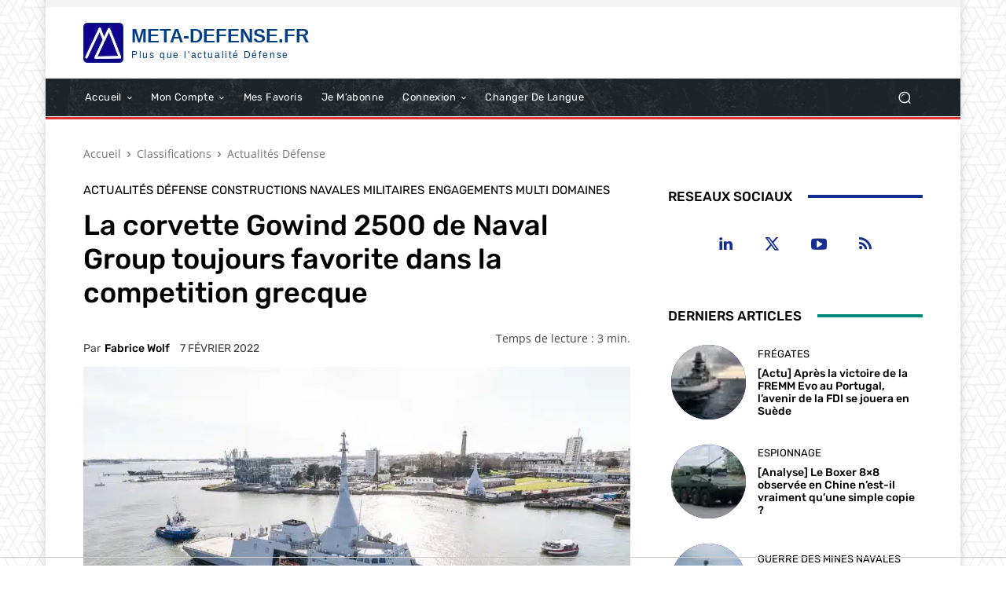

--- FILE ---
content_type: text/html; charset=UTF-8
request_url: https://meta-defense.fr/wp-admin/admin-ajax.php?td_theme_name=Newspaper&v=12.7.3
body_size: -94
content:
{"18747":8121}

--- FILE ---
content_type: application/javascript; charset=utf-8
request_url: https://fundingchoicesmessages.google.com/f/AGSKWxWLjS0YyFDVehs8EvXSGuoSXGWxPEa8n_RpFQk6TJ_n2fitWpVvOBRv119K-Mkz8vfogqeB8e_UML1Ta323e3yBMr1LYjuXSHgkQK4vNJvAGjgawLgLzIzkonTM5qywtL9kD83abQ==?fccs=W251bGwsbnVsbCxudWxsLG51bGwsbnVsbCxudWxsLFsxNzY1MDMwODU0LDEzNzAwMDAwMF0sbnVsbCxudWxsLG51bGwsW251bGwsWzcsNl0sbnVsbCxudWxsLG51bGwsbnVsbCxudWxsLG51bGwsbnVsbCxudWxsLG51bGwsMV0sImh0dHBzOi8vbWV0YS1kZWZlbnNlLmZyLzIwMjIvMDIvMDcvbGEtY29ydmV0dGUtZ293aW5kLTI1MDAtZGUtbmF2YWwtZ3JvdXAtdG91am91cnMtZmF2b3JpdGUtZGFucy1sYS1jb21wZXRpdGlvbi1ncmVjcXVlLyIsbnVsbCxbWzgsIlJjUjNrVXBPeERNIl0sWzksImVuLVVTIl0sWzE2LCJbMSwxLDFdIl0sWzE5LCIyIl0sWzE3LCJbMF0iXSxbMjQsIiJdLFsyOSwiZmFsc2UiXV1d
body_size: 112
content:
if (typeof __googlefc.fcKernelManager.run === 'function') {"use strict";this.default_ContributorServingResponseClientJs=this.default_ContributorServingResponseClientJs||{};(function(_){var window=this;
try{
var jp=function(a){this.A=_.t(a)};_.u(jp,_.J);var kp=function(a){this.A=_.t(a)};_.u(kp,_.J);kp.prototype.getWhitelistStatus=function(){return _.F(this,2)};var lp=function(a){this.A=_.t(a)};_.u(lp,_.J);var mp=_.Zc(lp),np=function(a,b,c){this.B=a;this.j=_.A(b,jp,1);this.l=_.A(b,_.Jk,3);this.F=_.A(b,kp,4);a=this.B.location.hostname;this.D=_.Ag(this.j,2)&&_.O(this.j,2)!==""?_.O(this.j,2):a;a=new _.Lg(_.Kk(this.l));this.C=new _.Yg(_.q.document,this.D,a);this.console=null;this.o=new _.fp(this.B,c,a)};
np.prototype.run=function(){if(_.O(this.j,3)){var a=this.C,b=_.O(this.j,3),c=_.$g(a),d=new _.Rg;b=_.gg(d,1,b);c=_.D(c,1,b);_.dh(a,c)}else _.ah(this.C,"FCNEC");_.hp(this.o,_.A(this.l,_.Be,1),this.l.getDefaultConsentRevocationText(),this.l.getDefaultConsentRevocationCloseText(),this.l.getDefaultConsentRevocationAttestationText(),this.D);_.ip(this.o,_.F(this.F,1),this.F.getWhitelistStatus());var e;a=(e=this.B.googlefc)==null?void 0:e.__executeManualDeployment;a!==void 0&&typeof a==="function"&&_.Mo(this.o.G,
"manualDeploymentApi")};var op=function(){};op.prototype.run=function(a,b,c){var d;return _.v(function(e){d=mp(b);(new np(a,d,c)).run();return e.return({})})};_.Nk(7,new op);
}catch(e){_._DumpException(e)}
}).call(this,this.default_ContributorServingResponseClientJs);
// Google Inc.

//# sourceURL=/_/mss/boq-content-ads-contributor/_/js/k=boq-content-ads-contributor.ContributorServingResponseClientJs.en_US.RcR3kUpOxDM.es5.O/d=1/exm=ad_blocking_detection_executable,kernel_loader,loader_js_executable/ed=1/rs=AJlcJMxqoSiNSUgPCOKAcxPNdJrpW38u_w/m=cookie_refresh_executable
__googlefc.fcKernelManager.run('\x5b\x5b\x5b7,\x22\x5b\x5bnull,\\\x22meta-defense.fr\\\x22,\\\x22AKsRol9xsQZydQiXp2PFfNRvFBZgw_cktlTIiZBzJB4HRzTpOoNmiIUNHgBj7EQ1SEeu9q2MT11zz1uKllAeeANIJLgbxIA82tvY9MdNyst75XuU5F_wyIvRBXaVCfbS-jxyipRq9Ii2OewP2PkLcINbq3spEG9OSA\\\\u003d\\\\u003d\\\x22\x5d,null,\x5b\x5bnull,null,null,\\\x22https:\/\/fundingchoicesmessages.google.com\/f\/AGSKWxXHXsfksis917hOVLJtFUMEdYss6JH6Xfr0VHnrP0cRmoeLbbIt7yGHayKvo1rncepgfVgcMEKKaIzem__UB_5Q5jXSr3cUhhqeaGsX0gPTAtQiulMuRF5nEapr3jC7LdU28O8ZmA\\\\u003d\\\\u003d\\\x22\x5d,null,null,\x5bnull,null,null,\\\x22https:\/\/fundingchoicesmessages.google.com\/el\/AGSKWxXvbq-z0ELGC4zHFuM5sAJVL5q_OyByERrbTrxTHgE9MW_lRtceSpeD63Zoib2fMem_EWvqixqsy2iUx7m9ZNCKKlRi0YksW-sygIQyW-tBaPXLYqx1OiAf7hDn08nEaDr5cU5g2Q\\\\u003d\\\\u003d\\\x22\x5d,null,\x5bnull,\x5b7,6\x5d,null,null,null,null,null,null,null,null,null,1\x5d\x5d,\x5b3,1\x5d\x5d\x22\x5d\x5d,\x5bnull,null,null,\x22https:\/\/fundingchoicesmessages.google.com\/f\/AGSKWxVALd_CqBC2QgoTbCEFDcn-_xhuO7GwRk8HTcGyAAFdc1PpQnbiJIfONrOiz3LEn197-ojuQnrVNMa_Frei3DaXJeD8RHydajiU3v2AuOtwENUUUhea_Lqn7ryQp_cqMY90GkSt0Q\\u003d\\u003d\x22\x5d\x5d');}

--- FILE ---
content_type: application/javascript; charset=utf-8
request_url: https://fundingchoicesmessages.google.com/f/AGSKWxW0gHSC27qBQAR-S7qVcBNCdAVLxMxQnqMzyDaglXkyHFeGPe6PDEA2RCtvOT730F84wvzQuy_GFyapA0I_uvuIpPY0LwkxaIKXgMztwCNO4kh6fQmDhCeZ0wf2cSsE0QR5eB1ob3hi42cIb9VvH0p2pDVfpMlXxQJ3X5pUITnD4cxk8U8WFYD-xU4k/_/mstextad?/adengage.-Ads_728x902./adflow./ad_bottom.
body_size: -1290
content:
window['12e2f713-d3da-4bd4-b808-fec65273dc35'] = true;